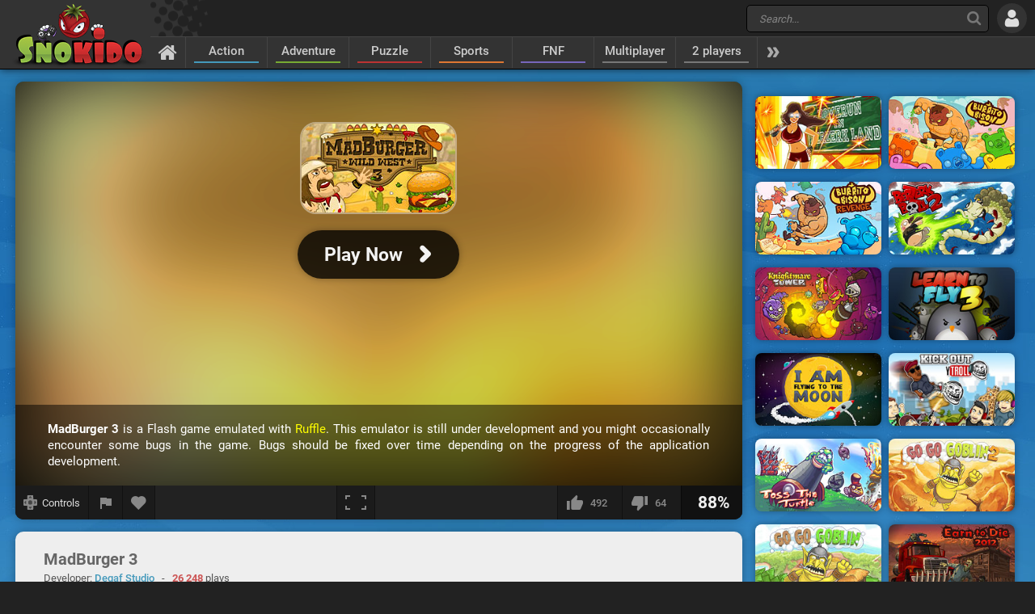

--- FILE ---
content_type: text/html; charset=UTF-8
request_url: https://www.snokido.com/game/madburger-3
body_size: 9922
content:
<!DOCTYPE html>
<html lang="en">
<head>
<meta charset="utf-8"/>
<meta name="viewport" content="user-scalable=yes, initial-scale=1, minimum-scale=1, maximum-scale=10, width=device-width" />
<title>MadBurger 3 - Play Online on Snokido</title>
<meta name="description" content="How can you deliver a hamburger to your customers 100km away, before it gets cold and before they starve to death? Simple, send it via airmail – just..." />
<meta property="og:url" content="https://www.snokido.com/game/madburger-3" />
<meta property="og:type" content="game" />
<meta property="og:title" content="MadBurger 3" />
<meta property="og:image" content="https://w8.snokido.com/img/mad-burger-3.jpg" />
<meta property="og:description" content="How can you deliver a hamburger to your customers 100km away, before it gets cold and before they starve to death? Simple, send it via airmail – just throw it as hard as possible! Your hamburger’s aerodynamics and ability to glide will depend on how precise you are when making and cooking..." />
<link rel="canonical" href="https://www.snokido.com/game/madburger-3" />
<link rel="alternate" hreflang="fr" href="https://www.snokido.fr/jeu/madburger-3" />
<link rel="alternate" hreflang="en" href="https://www.snokido.com/game/madburger-3" />
<link rel="alternate" hreflang="x-default" href="https://www.snokido.com/game/madburger-3" />
<link rel="preconnect" href="https://w8.snokido.com"/>
<link rel="manifest" href="https://www.snokido.com/manifest.json"/>
<link rel="icon" type="image/png" sizes="192x192"  href="https://www.snokido.com/android-icon-192x192.png"/>
<link rel="apple-touch-icon" sizes="180x180" href="https://www.snokido.com/apple-touch-icon.png"/>
<link rel="shortcut icon" type="image/x-icon" href="https://www.snokido.com/favicon.ico"/>
<link rel="stylesheet" type="text/css" href="https://www.snokido.com/templates/snokiv32/style.css?150525"/>
<script>
NEW_PMS=0;NEW_FRS=0;AFG=0;const GAMEURL='';const ID='1548';const NETURL='https://www.snokido.com';const CDNURL='https://w8.snokido.com';const adcode='ca-games-pub-7474256871099866';const LANG='lang=en';gFull=1;gWidth=760;gHeight=540;LVL_UP = 'Congratulations you have gained a level and received a bonus of';LVL_END = 'Congratulations you have reached the <strong>maximum</strong> level!';LVL = 'Level';MINI_COMMENT = 'Your comment must contain at least 4 characters';SPAM_COMMENT = 'Please avoid emoticons spam';LAST_COMMENT = 'You have published the last comment on this game<br /><b>You can edit your previous comment</b>';ANTI_SPAM = 'Please wait a few seconds before adding a new comment';REQUEST_SENT = 'Request sent';GAME_FAVOURITE = 'Add to favorites';GAME_UNFAVOURITE = 'Remove from favorites';SHOW_CONTROL = 'Show controls';HIDE_CONTROL = 'Hide controls';FILL_IN_FORM = 'Make sure you have completed all required fields';N_NEW_PM = 'You have a new message';N_MULTI_NEW_PM1 = 'You have';N_MULTI_NEW_PM2 = 'new messages';N_NEW_FR = 'You have a new friend request';ACCEPTED_FRIEND = 'Accepted';N_MULTI_NEW_FR1 = 'You have';N_MULTI_NEW_FR2 = 'new friend requests';NEW_MSG = 'New message';N_FRS = 'Friend request waiting!';N_PMS = 'New message!';N_FR_VIEW = 'View the request';N_PM_VIEW = 'View message';QUIT = 'Close';SENDING = 'Sending...';CONTINUE = 'Continue playing';
</script>
<script src="https://w8.snokido.com/js/jquery.js"></script>
<script src="https://w8.snokido.com/js/skjs3.min.js?270325"></script>
<script>!function(){var e=window.location.hostname,t=document.createElement("script"),n=document.getElementsByTagName("script")[0],a="https://cmp.inmobi.com".concat("/choice/","ZquShpAgCgJe-","/",e,"/choice.js?tag_version=V3"),p=0;t.async=!0,t.src=a,n.parentNode.insertBefore(t,n),function(){for(var e,t="__tcfapiLocator",n=[],a=window;a;){try{if(a.frames[t]){e=a;break}}catch(e){}if(a===window.top)break;a=a.parent}e||(!function e(){var n=a.document,p=!!a.frames[t];if(!p)if(n.body){var s=n.createElement("iframe");s.style.cssText="display:none",s.name=t,n.body.appendChild(s)}else setTimeout(e,5);return!p}(),a.__tcfapi=function(){var e,t=arguments;if(!t.length)return n;if("setGdprApplies"===t[0])t.length>3&&2===t[2]&&"boolean"==typeof t[3]&&(e=t[3],"function"==typeof t[2]&&t[2]("set",!0));else if("ping"===t[0]){var a={gdprApplies:e,cmpLoaded:!1,cmpStatus:"stub"};"function"==typeof t[2]&&t[2](a)}else"init"===t[0]&&"object"==typeof t[3]&&(t[3]=Object.assign(t[3],{tag_version:"V3"})),n.push(t)},a.addEventListener("message",(function(e){var t="string"==typeof e.data,n={};try{n=t?JSON.parse(e.data):e.data}catch(e){}var a=n.__tcfapiCall;a&&window.__tcfapi(a.command,a.version,(function(n,p){var s={__tcfapiReturn:{returnValue:n,success:p,callId:a.callId}};t&&(s=JSON.stringify(s)),e&&e.source&&e.source.postMessage&&e.source.postMessage(s,"*")}),a.parameter)}),!1))}(),function(){const e=["2:tcfeuv2","6:uspv1","7:usnatv1","8:usca","9:usvav1","10:uscov1","11:usutv1","12:usctv1"];window.__gpp_addFrame=function(e){if(!window.frames[e])if(document.body){var t=document.createElement("iframe");t.style.cssText="display:none",t.name=e,document.body.appendChild(t)}else window.setTimeout(window.__gpp_addFrame,10,e)},window.__gpp_stub=function(){var t=arguments;if(__gpp.queue=__gpp.queue||[],__gpp.events=__gpp.events||[],!t.length||1==t.length&&"queue"==t[0])return __gpp.queue;if(1==t.length&&"events"==t[0])return __gpp.events;var n=t[0],a=t.length>1?t[1]:null,p=t.length>2?t[2]:null;if("ping"===n)a({gppVersion:"1.1",cmpStatus:"stub",cmpDisplayStatus:"hidden",signalStatus:"not ready",supportedAPIs:e,cmpId:10,sectionList:[],applicableSections:[-1],gppString:"",parsedSections:{}},!0);else if("addEventListener"===n){"lastId"in __gpp||(__gpp.lastId=0),__gpp.lastId++;var s=__gpp.lastId;__gpp.events.push({id:s,callback:a,parameter:p}),a({eventName:"listenerRegistered",listenerId:s,data:!0,pingData:{gppVersion:"1.1",cmpStatus:"stub",cmpDisplayStatus:"hidden",signalStatus:"not ready",supportedAPIs:e,cmpId:10,sectionList:[],applicableSections:[-1],gppString:"",parsedSections:{}}},!0)}else if("removeEventListener"===n){for(var i=!1,o=0;o<__gpp.events.length;o++)if(__gpp.events[o].id==p){__gpp.events.splice(o,1),i=!0;break}a({eventName:"listenerRemoved",listenerId:p,data:i,pingData:{gppVersion:"1.1",cmpStatus:"stub",cmpDisplayStatus:"hidden",signalStatus:"not ready",supportedAPIs:e,cmpId:10,sectionList:[],applicableSections:[-1],gppString:"",parsedSections:{}}},!0)}else"hasSection"===n?a(!1,!0):"getSection"===n||"getField"===n?a(null,!0):__gpp.queue.push([].slice.apply(t))},window.__gpp_msghandler=function(e){var t="string"==typeof e.data;try{var n=t?JSON.parse(e.data):e.data}catch(e){n=null}if("object"==typeof n&&null!==n&&"__gppCall"in n){var a=n.__gppCall;window.__gpp(a.command,(function(n,p){var s={__gppReturn:{returnValue:n,success:p,callId:a.callId}};e.source.postMessage(t?JSON.stringify(s):s,"*")}),"parameter"in a?a.parameter:null,"version"in a?a.version:"1.1")}},"__gpp"in window&&"function"==typeof window.__gpp||(window.__gpp=window.__gpp_stub,window.addEventListener("message",window.__gpp_msghandler,!1),window.__gpp_addFrame("__gppLocator"))}();var s=function(){var e=arguments;typeof window.__uspapi!==s&&setTimeout((function(){void 0!==window.__uspapi&&window.__uspapi.apply(window.__uspapi,e)}),500)};if(void 0===window.__uspapi){window.__uspapi=s;var i=setInterval((function(){p++,window.__uspapi===s&&p<3?console.warn("USP is not accessible"):clearInterval(i)}),6e3)}}();</script>
<link rel="dns-prefetch" href="https://universal.wgplayer.com"/>
<script>!function(e,t){a=e.createElement("script"),m=e.getElementsByTagName("script")[0],a.async=1,a.src=t,a.fetchPriority='high',m.parentNode.insertBefore(a,m)}(document,"https://universal.wgplayer.com/tag/?lh="+window.location.hostname+"&wp="+window.location.pathname+"&ws="+window.location.search);</script>
<script async src="https://pagead2.googlesyndication.com/pagead/js/adsbygoogle.js?client=ca-pub-7474256871099866" crossorigin="anonymous"></script>
<script async src="https://www.googletagmanager.com/gtag/js?id=G-DNQZW4GZPY"></script>
<script>window.dataLayer = window.dataLayer || [];function gtag(){dataLayer.push(arguments);}gtag('js', new Date());gtag('config', 'G-DNQZW4GZPY');</script>
</head>
<body>
<header id="header">
	<a href="https://www.snokido.com" class="logo">
		<img src="https://www.snokido.com/images/snokido.png?v3" width="166" height="78" alt="Snokido" />
	</a>
	<div class="headwrap">
		<div class="headtop">
				<div class="search">
					<button type="button" aria-label="Search" class="icon-search"></button>
					 <form action="/search/" method="get" id="formSearch">
					   <input id="search" name="Search" placeholder="Search..." autocomplete="off" type="search" maxlength="50" />
					 </form>
					<ul id="results"></ul>
				</div>
				  <button type="button" aria-label="Log in" class="icon-login"></button>
		</div>
		<nav>
			 <ul id="menu">
				<li class="navhome"><a href="https://www.snokido.com" aria-label="Home" class="icon-home"></a></li>
				<li class="navover"><a href="https://www.snokido.com/games/action" class="border1">Action</a>
<li class="navover"><a href="https://www.snokido.com/games/adventure" class="border2">Adventure</a>
<li class="navover"><a href="https://www.snokido.com/games/puzzle" class="border3">Puzzle</a>
<li class="navover"><a href="https://www.snokido.com/games/sports" class="border4">Sports</a>
<li class="navover"><a href="https://www.snokido.com/games/fnf" class="border5">FNF</a>
<li class="navover"><a href="https://www.snokido.com/games/multiplayer" class="border0">Multiplayer</a>
<li class="navover"><a href="https://www.snokido.com/games/2-players" class="border0">2 players</a>
<li id="plus" class="icon-more"></li>
			 </ul>
		</nav>
	</div>
</header>
<main id="main">
<script type="application/ld+json">{"@context":"https://schema.org","@type":"SoftwareApplication","name":"MadBurger 3","url":"https://www.snokido.com/game/madburger-3",
"image":"https://w8.snokido.com/img/mad-burger-3.jpg","description":"How can you deliver a hamburger to your customers 100km away, before it gets cold and before they starve to death? Simple, send it via airmail – just throw it as hard as possible! Your hamburger’s aerodynamics and...","applicationCategory":"GameApplication","operatingSystem":"Windows, Linux, MacOS, Android, iOS",
"aggregateRating":{"@type":"AggregateRating","ratingValue":88,"worstRating":1,"bestRating":100,"ratingCount":556},
"offers":{"@type":"Offer","category":"free","availability": "http://schema.org/InStock","priceCurrency":"EUR","price":"0"}}</script><div class="main">
  <div class="Gside">
    <div id="bgame" class="border">
      <div id="game" style="width:760px; height:540px;display:none;"><iframe title="game" id="embed" src="about:blank" allow="autoplay" scrolling="no" allowfullscreen></iframe></div><div id="loader" class="preview"><div id="playGame"><img src="https://w8.snokido.com/img/mad-burger-3.jpg" alt="MadBurger 3" width="900" height="500" class="glow" /><div class="play"><div class="playimg"><img src="https://w8.snokido.com/img/mad-burger-3.jpg" alt="MadBurger 3" width="190" height="110" /></div><div class="playBT"><span style="font-size:23px">Play Now</span><span class="icon-arrow"></span></div></div><div class="ruffle"><b>MadBurger 3</b> is a Flash game emulated with <span>Ruffle</span>. This emulator is still under development and you might occasionally encounter some bugs in the game. Bugs should be fixed over time depending on the progress of the application development.</div></div></div>
	<script>function removeWG(){document.querySelector("#loader").remove();document.querySelector("#game").style.display="block";$(".warn").attr("class","note");focusGame();document.querySelector("#embed").setAttribute("src", "https://w8.snokido.com/games/flash/ruffle.html?g=madburger-3&v=270225");}
	function loadWG(){try{window[preroll.config.loaderObjectName].fetchAd(()=>{try{removeWG();}catch(e){console.warn("removeWG not found");}});}catch(e){removeWG();}}
	function loadGame(){removeWG();} 
	document.querySelector("#playGame").addEventListener("click", loadWG);
	window["wgSplashPreroll"]=false;
	window["wgAutoMidroll"]=false;
	window["wgGameContainerID"]="#loader";
	</script><script>setTimeout(function(){UserAddPlay()},130000);gameSize();</script>                  
      <div class="gamebar">
        <div class="gameopt">
          <button type="button" aria-label="Show controls" id="pad" tooltip="Show controls">
            <svg xmlns="http://www.w3.org/2000/svg" viewBox="0 0 29.78 30">
              <path d="M29.4 8.7c-.2-.2-4.6-.3-8-.3L21.1.3c-.4-.4-12-.4-12.5 0-.2.2-.3 4.6-.3 8.1-3.4 0-7.9.1-8 .3-.4.4-.4 12 0 12.6.2.2 4.6.3 8 .3 0 3.4.1 8 .3 8.1.4.4 12 .4 12.5 0 .2-.2.3-4.6.3-8.1 3.4 0 7.9-.1 8-.3.5-.5.5-12.2 0-12.6z" fill="#888"/><path d="M18.7 5.9a22.29 22.29 0 0 0-4-4.1 31.08 31.08 0 0 0-4 4.1h8m-8 18.1a22.29 22.29 0 0 0 4 4.1 31.08 31.08 0 0 0 4-4.1c-2.7-.1-5.2-.1-8 0m13-5.1a22.29 22.29 0 0 0 4.1-4 31.08 31.08 0 0 0-4.1-4v8M5.7 11a22.29 22.29 0 0 0-4.1 4 31.08 31.08 0 0 0 4.1 4v-8m13.4 3.9a4.4 4.4 0 0 0-8.8 0 4.44 4.44 0 0 0 4.4 4.4 4.25 4.25 0 0 0 4.4-4.4" fill="#444"/>
            </svg>
            <span>Controls</span>
          </button>
          <button type="button" aria-label="Report a bug" class="report" tooltip="Report a bug" onclick="ShowPopup('report', '1548', 1);">
            <svg xmlns="http://www.w3.org/2000/svg" viewBox="0 0 24 24" shape-rendering="crispEdges">
              <path d="M14.4 6L14 4H5v17h2v-7h5.6l.4 2h7V6z" />
            </svg>
          </button>
          <button type="button" aria-label="Add to favorites" id="logfav" tooltip="Add to favorites"><span class="icon-fav"></span></button>
        </div>
        <div class="gamesize">
        <button type="button" aria-label="Fullscreen" class="resizing" tooltip="Fullscreen" id="full" onClick="ResizeFlash(1)">
          <svg xmlns="http://www.w3.org/2000/svg" viewBox="0 0 815.88 559.88" shape-rendering="crispEdges">
            <path d="M49.98 399.92H0v159.96h179.96v-50H49.98V399.92zM0 159.96h49.98V49.98h129.98V0H0v159.96zM635.92 0v49.98H765.9v109.98h50V0H635.92zM765.9 509.9H635.92v50h179.96V399.92h-50V509.9z"/>
          </svg>
        </button>
        </div>
        <div class="gamerate">
          <button type="button" aria-label="I like this" tooltip="I like this" class="likes" id="like">
		<span class="thumb-up"></span><span id="rate_like">492</span>
	</button>
	<button type="button" aria-label="I dislike this" tooltip="I dislike this" class="likes" id="dislike">
		<span class="thumb-down"></span><span id="rate_dislike">64</span>
	</button>
	<div class="gamescore">88%</div>        </div>
      </div>
    </div>
    <div class="control border">
      <span class="key kmoveclic"></span> &nbsp;Action    </div>
    <div class="gameinfos border">
      <div class="gameinfo">
        <h1>MadBurger 3</h1>
        <span class="gamemore">Developer: <span class="gameauth"><a href="https://www.snokido.com/author/deqaf-studio">Deqaf Studio</a> </span>&nbsp; - &nbsp; <span class="gamehit">26 248</span> plays</span>
        <p id="desc" class="gamedesc">How can you deliver a hamburger to your customers 100km away, before it gets cold and before they starve to death? Simple, send it via airmail – just throw it as hard as possible! Your hamburger’s aerodynamics and ability to glide will depend on how precise you are when making and cooking it. Of course, your first attempts might not be too successful, but with a bit of practice and fine-tuning, your burger may well drop straight into your customer’s hands. MadBurger 3, a totally crazy game!</p>        <div class="gametags">
          <a href="https://www.snokido.com/games/arcade">Arcade</a> <a href="https://www.snokido.com/games/upgrades">Upgrades</a> <a href="https://www.snokido.com/games/launch">Launch</a> <a href="https://www.snokido.com/games/cowboy">Cowboy</a> <a href="https://www.snokido.com/games/flash">Flash</a>        </div>
      </div>
      <div id="comgame">
        <h2><span class="topcom">Comments</span></h2>
        <div class="comnew">
          <img src="/images/guest.jpg" width="60" height="60" class="comment_avatar" alt="snokies" />  <div class="comadd"><textarea name="comment" id="addcom" maxlength="800" placeholder="Post a comment about the game (English only)"></textarea></div>
<div id="comoptions">
<button type="button" id="login" class="darkBT login">Add a comment</button>
  <button type="button" id="cancel" class="greyBT">Cancel</button></div>        </div>
        <ul id="comment_list">
          
	  <li id="comment-953835">
    <div class="comment_avatar"><img src="https://www.snokido.com/images/snoki/medium/2.jpg" data-url="ultradeity" class="proflink" width="60" height="60" alt="snoki" /></div>
    <div class="comment_content">
      <p class="comment_username"><span data-url="ultradeity" class="proflink">UltraDeity</span></p>
      <p class="comment_text">second.it's a good game but it would be better if there were no adds</p>
      <p class="comments_info">3 years ago - <span onclick="ShowPopup('report',953835,2);" class="report_comment">
			<svg xmlns="http://www.w3.org/2000/svg" viewBox="0 0 24 24" shape-rendering="crispEdges">
				<path d="M14.4 6L14 4H5v17h2v-7h5.6l.4 2h7V6z" />
			</svg>
			</span></p>
    </div>
	  </li>
	  <li id="comment-936391">
    <div class="comment_avatar"><img src="https://www.snokido.com/images/snoki/medium/5.jpg" data-url="goshnoe" class="proflink" width="60" height="60" alt="snoki" /></div>
    <div class="comment_content">
      <p class="comment_username"><span data-url="goshnoe" class="proflink">Goshnoe</span></p>
      <p class="comment_text">first.</p>
      <p class="comments_info">4 years ago - <span onclick="ShowPopup('report',936391,2);" class="report_comment">
			<svg xmlns="http://www.w3.org/2000/svg" viewBox="0 0 24 24" shape-rendering="crispEdges">
				<path d="M14.4 6L14 4H5v17h2v-7h5.6l.4 2h7V6z" />
			</svg>
			</span></p>
    </div>
	  </li>        </ul>
      </div>
    </div>
  </div>
  <div class="Rside">
      <div class="bigsquare">
      <!-- Game Square 1 -->
<ins class="adsbygoogle"
     style="display:block"
     data-ad-client="ca-pub-7474256871099866"
     data-ad-slot="6619824237"
     data-ad-format="auto"
     data-full-width-responsive="true"></ins>
<script>
     (adsbygoogle = window.adsbygoogle || []).push({});
</script> 
    </div>
    <div class="gamesquare">
      <!-- Game Square 2 -->
<ins class="adsbygoogle"
     style="display:inline-block;width:300px;height:250px"
     data-ad-client="ca-pub-7474256871099866"
     data-ad-slot="2791521831"></ins>
<script>
     (adsbygoogle = window.adsbygoogle || []).push({});
</script>    </div>
      <ul>
      <li class="capsim"><a href="https://www.snokido.com/game/berzerk-ball"><img src="https://w8.snokido.com/img/berzerk-ball.jpg" width="156" height="90" alt="Berzerk Ball" /></a></li><li class="capsim"><a href="https://www.snokido.com/game/burrito-bison"><img src="https://w8.snokido.com/img/burrito-bison.jpg" width="156" height="90" alt="Burrito Bison" /></a></li><li class="capsim"><a href="https://www.snokido.com/game/burrito-bison-revenge"><img src="https://w8.snokido.com/img/burrito-bison-revenge.jpg" width="156" height="90" alt="Burrito Bison Revenge" /></a></li><li class="capsim"><a href="https://www.snokido.com/game/berzerk-ball-2"><img src="https://w8.snokido.com/img/berzerk-ball-2.jpg" width="156" height="90" alt="Berzerk Ball 2" /></a></li><li class="capsim"><a href="https://www.snokido.com/game/knightmare-tower"><img src="https://w8.snokido.com/img/knightmare-tower.jpg" width="156" height="90" alt="Knightmare Tower" /></a></li><li class="capsim"><a href="https://www.snokido.com/game/learn-to-fly-3"><img src="https://w8.snokido.com/img/learn-to-fly-3.jpg" width="156" height="90" alt="Learn To Fly 3" /></a></li>      <li class="capsim"><a href="https://www.snokido.com/game/i-am-flying-to-the-moon"><img src="https://w8.snokido.com/img/iam-flying-to-the-moon.jpg" width="156" height="90" alt="I am Flying To The Moon" /></a></li><li class="capsim"><a href="https://www.snokido.com/game/kick-out-ytroll"><img src="https://w8.snokido.com/img/kick-out-y-troll.jpg" width="156" height="90" alt="Kick Out Ytroll" /></a></li><li class="capsim"><a href="https://www.snokido.com/game/toss-the-turtle"><img src="https://w8.snokido.com/img/toss-the-turtle.jpg" width="156" height="90" alt="Toss The Turtle" /></a></li><li class="capsim"><a href="https://www.snokido.com/game/go-go-goblin-2"><img src="https://w8.snokido.com/img/go-go-goblin-2.jpg" width="156" height="90" alt="Go Go Goblin 2" /></a></li><li class="capsim"><a href="https://www.snokido.com/game/go-go-goblin"><img src="https://w8.snokido.com/img/go-go-goblin.jpg" width="156" height="90" alt="Go Go Goblin" /></a></li><li class="capsim"><a href="https://www.snokido.com/game/earn-to-die-2012"><img src="https://w8.snokido.com/img/earn-to-die-2012.jpg" width="156" height="90" alt="Earn to Die 2012" /></a></li><li class="capsim"><a href="https://www.snokido.com/game/flakboy-2"><img src="https://w8.snokido.com/img/flakboy-2.jpg" width="156" height="90" alt="Flakboy 2" /></a></li><li class="capsim"><a href="https://www.snokido.com/game/feedus-happy"><img src="https://w8.snokido.com/img/feed-us-happy.jpg" width="156" height="90" alt="Feed Us Happy" /></a></li><li class="capsim"><a href="https://www.snokido.com/game/angry-birds-space"><img src="https://w8.snokido.com/img/angry-birds-space.jpg" width="156" height="90" alt="Angry Birds Space" /></a></li><li class="capsim"><a href="https://www.snokido.com/game/burrito-bison-launcha-libre"><img src="https://w8.snokido.com/img/burrito-bison-launcha-libre.jpg" width="156" height="90" alt="Burrito Bison: Launcha Libre" /></a></li><li class="capsim"><a href="https://www.snokido.com/game/super-flippy-knife"><img src="https://w8.snokido.com/img/super-flippy-knife.jpg" width="156" height="90" alt="Super Flippy Knife" /></a></li><li class="capsim"><a href="https://www.snokido.com/game/feed-us-series"><img src="https://w8.snokido.com/img/feedus-5.jpg" width="156" height="90" alt="Feed Us Series" /></a></li><li class="capsim"><a href="https://www.snokido.com/game/earn-to-die-2-exodus"><img src="https://w8.snokido.com/img/earn-to-die-2-exodus.jpg?v1" width="156" height="90" alt="Earn To Die 2 : Exodus" /></a></li><li class="capsim"><a href="https://www.snokido.com/game/gunspin"><img src="https://w8.snokido.com/img/gunspin.jpg" width="156" height="90" alt="GunSpin" /></a></li><li class="capsim"><a href="https://www.snokido.com/game/earn-to-die"><img src="https://w8.snokido.com/img/earn-to-die.jpg" width="156" height="90" alt="Earn to Die" /></a></li><li class="capsim"><a href="https://www.snokido.com/game/bouncemasters"><img src="https://w8.snokido.com/img/bouncemasters.jpg" width="156" height="90" alt="Bouncemasters" /></a></li><li class="capsim"><a href="https://www.snokido.com/game/into-space-3-xmas"><img src="https://w8.snokido.com/img/into-space-3.jpg?v1" width="156" height="90" alt="Into Space 3 Xmas" /></a></li><li class="capsim"><a href="https://www.snokido.com/game/feed-us-pirates"><img src="https://w8.snokido.com/img/feed-us-pirates.jpg" width="156" height="90" alt="Feed Us Pirates" /></a></li><li class="capsim"><a href="https://www.snokido.com/game/feed-us-lost-island"><img src="https://w8.snokido.com/img/feed-us-lost-island.jpg" width="156" height="90" alt="Feed Us Lost Island" /></a></li><li class="capsim"><a href="https://www.snokido.com/game/angry-birds"><img src="https://w8.snokido.com/img/angry-birds.jpg" width="156" height="90" alt="Angry Birds" /></a></li><li class="capsim"><a href="https://www.snokido.com/game/angry-birds-halloween"><img src="https://w8.snokido.com/img/angry-birds-halloween.jpg" width="156" height="90" alt="Angry Birds Halloween" /></a></li><li class="capsim"><a href="https://www.snokido.com/game/crazy-penguin-catapult"><img src="https://w8.snokido.com/img/crazy-penguin-catapult.jpg" width="156" height="90" alt="Crazy Penguin Catapult" /></a></li><li class="capsim"><a href="https://www.snokido.com/game/angry-birds-stella"><img src="https://w8.snokido.com/img/angry-birds-stella.jpg" width="156" height="90" alt="Angry Birds Stella" /></a></li><li class="capsim"><a href="https://www.snokido.com/game/free-fred"><img src="https://w8.snokido.com/img/free-fred.jpg" width="156" height="90" alt="Free Fred" /></a></li>    </ul>
  </div>
</div>
</main>
<footer id="footer">
  <div id="copyright">
    <svg xmlns="http://www.w3.org/2000/svg" viewBox="0 0 138.16 102.68"><path d="M129.2 26.52c-6.34-1.5-18.85-2.05-22.24-1.9-.56 0-.87.2-.94.58-1.65 5-11.6 28.4-11.6 28.4s6.2-17.56 6.24-21.77c0-.6-7.5-7.16-8.1-7.2-8.85-.8-25.26 0-26.64.73-.74.34-1.62.7-1.62 2.74-.15 1.2 2.44 60.05 4.57 62.88.3.42 7.38 7.38 7.94 7.44 5 .57 17.4-15.3 17.82-27.17a152.93 152.93 0 0 1 9 22.29c.13.33 7.58 7.48 8.06 7.5 8.65.25 8.73-31.15 2.2-42.78 9.2-13.85 24.25-21.7 24.25-23.94.02-.25-8-7.58-8.94-7.8z"/><path d="M136 97.62c0 .7-.93 1.23-2.74 1.75-2.53.7-12.45 2-21.1 1.74-.48 0-.8-.16-.93-.5-1.32-4.88-6.46-17.76-9-22.3a187.88 187.88 0 0 0 .21 18.91c0 .45-.32 1.08-1.6 1.18-7.08.6-18 .94-23.08.37a1.82 1.82 0 0 1-1.3-.72c-.94-1.26-2-14.17-2.85-27.52h50.7c5.58 11.02 11.4 24.8 11.7 27.08z" fill="#b22222"/><path d="M121.48 65.33l3.13 5.9h-51l-1.75-36c0-2.06.88-2.4 1.6-2.74 1.4-.74 17.8-1.53 26.65-.73.6.05.93.3.93.87a235.27 235.27 0 0 0 .93 28.1 275 275 0 0 0 11.61-28.39c.06-.4.38-.58.93-.58 3.4-.16 15.9.38 22.25 1.9.93.22 1.4.47 1.4.72 0 2.2-7.5 17.13-16.68 30.97z" fill="#d32d2d"/><path d="M49 .34c-1.9-.5-15.8-.9-25.42 2.1C0 9 0 27.05 0 31.44 0 54.72 24.75 66.58 24.75 74.2c0 5.93-13.46 6-14.6 6s-1.7.28-1.7 1A42.59 42.59 0 0 0 10 92.72c.27 1 8.44 9.7 10 9.7 7.5 0 21.68-8.5 28.85-21.8a23.4 23.4 0 0 0 2.77-11.71c.3-7.87-5.14-15.23-6.45-17.08-2.08-3.28-4.1-6.63-4.1-8.56a7.26 7.26 0 0 1 2.18-5.33c2.9-2.7 7.7-2.16 10.47-1.9 1.05 0 1.6-.35 1.6-1 0-1.84 7.1-16 4.16-25.66C59.33 8.63 51.46 0 49 .34z"/><path d="M60.2 76.9a23.3 23.3 0 0 1-2.77 11.71c-7.16 13.3-26.47 14.06-34 14.06a15.88 15.88 0 0 1-3.41-.26 2.15 2.15 0 0 1-1.47-1.7A43.4 43.4 0 0 1 17 89.14c0-.7.57-1 1.72-1s14.76.14 14.63-7.3c.2-3.78-3-7.14-6.17-9.78l-.88-.72h33l.2.72a19.51 19.51 0 0 1 .69 5.85z" fill="#7eb406"/><path d="M63.9 43c0 .7-.53 1-1.6 1-2.76-.25-7.57-.78-10.47 1.9a7.29 7.29 0 0 0-2.17 5.33c0 1.93 2 5.28 4.08 8.56a36.46 36.46 0 0 1 5.73 11.25h-32.3c-1.45-1.22-2.9-2.28-4-3.16h0a.69.69 0 0 1-.13-.11c-.35-.32-1.1-1-1.22-1.07l-.27-.24c-12.08-10.8-12.9-21-12.9-27 0-4.38 0-22.48 23.6-29 9.62-3 23.5-2.6 25.44-2.1 1.23.22 1.92.68 2.1 1.38 2.83 9.68 4.1 31.4 4.1 33.26z" fill="#97be2f"/>
    </svg>All Rights Reserved © 2013-2026 Snokido  </div>
	<a href="https://www.snokido.com/contact" class="contact">Contact</a>
  <a href="https://www.snokido.com/cgu" class="cgu">Terms of Use</a>
  <a href="https://www.snokido.com/privacy" class="privacy">Privacy Policy</a>
  <button type="button" aria-label="Language" class="flag">
		<svg xmlns="http://www.w3.org/2000/svg" viewBox="0 0 512 335.45">
			<path d="M473.65 0H38.36A38.35 38.35 0 0 0 0 38.35V297.1a38.35 38.35 0 0 0 38.35 38.34h435.3A38.35 38.35 0 0 0 512 297.11V38.35A38.35 38.35 0 0 0 473.64 0z" fill="#41479b"/><path d="M511.47 32a38.35 38.35 0 0 0-37.81-32h-10L300.14 107.15V0h-88.28v107.15L48.32 0h-10A38.35 38.35 0 0 0 .53 32l139.78 91.58H0v88.27h140.3L.53 303.44a38.35 38.35 0 0 0 37.81 32h10L211.86 228.3v107.15h88.28V228.3l163.54 107.15h10a38.35 38.35 0 0 0 37.82-32l-139.8-91.6H512V123.6H371.7L511.47 32z" fill="#f5f5f5"/><path d="M282.48 0h-53v141.24H0v53h229.52v141.2h53V194.2H512v-53H282.48zM24.78 333l186.6-121.14h-32.43L9.22 322a38.52 38.52 0 0 0 15.57 11zm321.6-121.12H314l180.68 117.3A38.55 38.55 0 0 0 507 316.09L346.4 211.86zM4.05 21.2l157.73 102.4h32.43L15.48 7.57A38.41 38.41 0 0 0 4.05 21.2zm328.52 102.4l170-110.38A38.49 38.49 0 0 0 486.9 2.35L300.14 123.6z" fill="#ff4b55"/>
		</svg>
	</button>
	<ul id="flag">
		<li>
			<a href="https://www.snokido.fr/jeu/madburger-3" aria-label="Français">
				<svg xmlns="http://www.w3.org/2000/svg" viewBox="0 0 472 309.25">
					<path d="M157.33 309.24H38.14C4 309.24 0 280.38 0 271.1v-233C0 30.58.8 0 38.14 0h119.2v309.24z" fill="#41479b"/><path d="M157.34,0H314.67V309.25H157.34Z" fill="#f5f5f5"/><path d="M314.67 309.24V0h119.2C470.1 0 472 30.7 472 38.14v233c0 8.18-1.1 38.14-38.14 38.14z" fill="#ff4b55"/>
				</svg>
				<span>Français</span>
			</a>
		</li>
		<li>
			<button type="button" aria-label="English">
				<svg xmlns="http://www.w3.org/2000/svg" viewBox="0 0 512 335.45">
					<path d="M473.65 0H38.36A38.35 38.35 0 0 0 0 38.35V297.1a38.35 38.35 0 0 0 38.35 38.34h435.3A38.35 38.35 0 0 0 512 297.11V38.35A38.35 38.35 0 0 0 473.64 0z" fill="#41479b"/><path d="M511.47 32a38.35 38.35 0 0 0-37.81-32h-10L300.14 107.15V0h-88.28v107.15L48.32 0h-10A38.35 38.35 0 0 0 .53 32l139.78 91.58H0v88.27h140.3L.53 303.44a38.35 38.35 0 0 0 37.81 32h10L211.86 228.3v107.15h88.28V228.3l163.54 107.15h10a38.35 38.35 0 0 0 37.82-32l-139.8-91.6H512V123.6H371.7L511.47 32z" fill="#f5f5f5"/><path d="M282.48 0h-53v141.24H0v53h229.52v141.2h53V194.2H512v-53H282.48zM24.78 333l186.6-121.14h-32.43L9.22 322a38.52 38.52 0 0 0 15.57 11zm321.6-121.12H314l180.68 117.3A38.55 38.55 0 0 0 507 316.09L346.4 211.86zM4.05 21.2l157.73 102.4h32.43L15.48 7.57A38.41 38.41 0 0 0 4.05 21.2zm328.52 102.4l170-110.38A38.49 38.49 0 0 0 486.9 2.35L300.14 123.6z" fill="#ff4b55"/>
				</svg>
				<span>English</span>
			</button>
		</li>
	</ul></footer>
</body>
</html>


--- FILE ---
content_type: text/html; charset=utf-8
request_url: https://www.google.com/recaptcha/api2/aframe
body_size: 267
content:
<!DOCTYPE HTML><html><head><meta http-equiv="content-type" content="text/html; charset=UTF-8"></head><body><script nonce="iD2EJ64ntdpPB2pWkPoZBg">/** Anti-fraud and anti-abuse applications only. See google.com/recaptcha */ try{var clients={'sodar':'https://pagead2.googlesyndication.com/pagead/sodar?'};window.addEventListener("message",function(a){try{if(a.source===window.parent){var b=JSON.parse(a.data);var c=clients[b['id']];if(c){var d=document.createElement('img');d.src=c+b['params']+'&rc='+(localStorage.getItem("rc::a")?sessionStorage.getItem("rc::b"):"");window.document.body.appendChild(d);sessionStorage.setItem("rc::e",parseInt(sessionStorage.getItem("rc::e")||0)+1);localStorage.setItem("rc::h",'1769299026615');}}}catch(b){}});window.parent.postMessage("_grecaptcha_ready", "*");}catch(b){}</script></body></html>